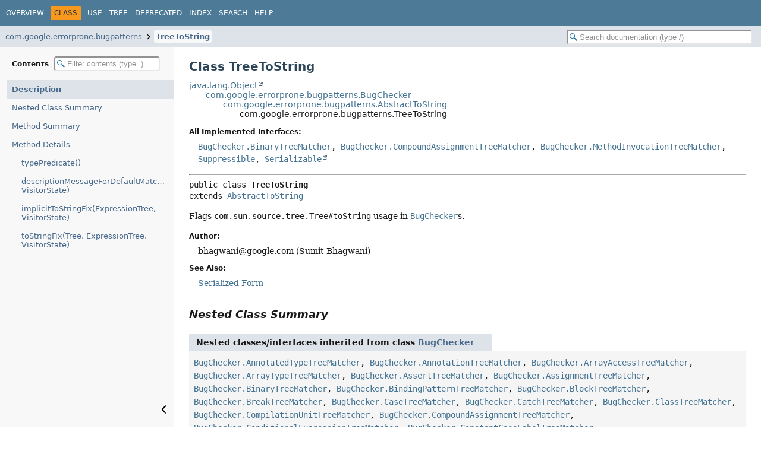

--- FILE ---
content_type: text/html; charset=utf-8
request_url: https://errorprone.info/api/latest/com/google/errorprone/bugpatterns/TreeToString.html
body_size: 4772
content:
<!DOCTYPE HTML>
<html lang>
<head>
<!-- Generated by javadoc (25) -->
<title>TreeToString (Error Prone parent POM 1.0-HEAD-SNAPSHOT API)</title>
<meta name="viewport" content="width=device-width, initial-scale=1">
<meta http-equiv="Content-Type" content="text/html; charset=UTF-8">
<meta name="description" content="declaration: package: com.google.errorprone.bugpatterns, class: TreeToString">
<meta name="generator" content="javadoc/ClassWriter">
<link rel="stylesheet" type="text/css" href="../../../../resource-files/jquery-ui.min.css">
<link rel="stylesheet" type="text/css" href="../../../../resource-files/stylesheet.css">
<script type="text/javascript" src="../../../../script-files/script.js"></script>
<script type="text/javascript" src="../../../../script-files/jquery-3.7.1.min.js"></script>
<script type="text/javascript" src="../../../../script-files/jquery-ui.min.js"></script>
</head>
<body class="class-declaration-page">
<script type="text/javascript">const pathtoroot = "../../../../";
loadScripts(document, 'script');</script>
<noscript>
<div>JavaScript is disabled on your browser.</div>
</noscript>
<header role="banner">
<nav role="navigation">
<!-- ========= START OF TOP NAVBAR ======= -->
<div class="top-nav" id="navbar-top">
<div class="nav-content">
<div class="nav-menu-button"><button id="navbar-toggle-button" aria-controls="navbar-top" aria-expanded="false" aria-label="Toggle navigation links"><span class="nav-bar-toggle-icon">&nbsp;</span><span class="nav-bar-toggle-icon">&nbsp;</span><span class="nav-bar-toggle-icon">&nbsp;</span></button></div>
<div class="skip-nav"><a href="#skip-navbar-top" title="Skip navigation links">Skip navigation links</a></div>
<ul id="navbar-top-firstrow" class="nav-list" title="Navigation">
<li><a href="../../../../index.html">Overview</a></li>
<li class="nav-bar-cell1-rev">Class</li>
<li><a href="class-use/TreeToString.html">Use</a></li>
<li><a href="package-tree.html">Tree</a></li>
<li><a href="../../../../deprecated-list.html">Deprecated</a></li>
<li><a href="../../../../index-all.html">Index</a></li>
<li><a href="../../../../search.html">Search</a></li>
<li><a href="../../../../help-doc.html#class">Help</a></li>
</ul>
</div>
</div>
<div class="sub-nav">
<div class="nav-content">
<ol class="sub-nav-list">
<li><a href="package-summary.html">com.google.errorprone.bugpatterns</a></li>
<li><a href="TreeToString.html" class="current-selection">TreeToString</a></li>
</ol>
<div class="nav-list-search"><input type="text" id="search-input" disabled placeholder="Search documentation (type /)" aria-label="Search in documentation" autocomplete="off" spellcheck="false"><input type="reset" id="reset-search" disabled value="Reset"></div>
</div>
</div>
<!-- ========= END OF TOP NAVBAR ========= -->
<span class="skip-nav" id="skip-navbar-top"></span></nav>
</header>
<div class="main-grid">
<nav role="navigation" class="toc" aria-label="Table of contents">
<div class="toc-header">Contents&nbsp;<input type="text" class="filter-input" disabled placeholder="Filter contents (type .)" aria-label="Filter table of contents" autocomplete="off" spellcheck="false"><input type="reset" class="reset-filter" disabled tabindex="-1" value="Reset"></div>
<ol class="toc-list" tabindex="-1">
<li><a href="#" tabindex="0">Description</a></li>
<li><a href="#nested-class-summary" tabindex="0">Nested Class Summary</a></li>
<li><a href="#method-summary" tabindex="0">Method Summary</a></li>
<li><a href="#method-detail" tabindex="0">Method Details</a>
<ol class="toc-list">
<li><a href="#typePredicate()" tabindex="0">typePredicate()</a></li>
<li><a href="#descriptionMessageForDefaultMatch(com.sun.tools.javac.code.Type,com.google.errorprone.VisitorState)" tabindex="0">descriptionMessageForDefaultMatch(Type, VisitorState)</a></li>
<li><a href="#implicitToStringFix(com.sun.source.tree.ExpressionTree,com.google.errorprone.VisitorState)" tabindex="0">implicitToStringFix(ExpressionTree, VisitorState)</a></li>
<li><a href="#toStringFix(com.sun.source.tree.Tree,com.sun.source.tree.ExpressionTree,com.google.errorprone.VisitorState)" tabindex="0">toStringFix(Tree, ExpressionTree, VisitorState)</a></li>
</ol>
</li>
</ol>
<button class="hide-sidebar"><span>Hide sidebar&nbsp;</span><img src="../../../../resource-files/left.svg" alt="Hide sidebar"></button><button class="show-sidebar"><img src="../../../../resource-files/right.svg" alt="Show sidebar"><span>&nbsp;Show sidebar</span></button></nav>
<main role="main">
<!-- ======== START OF CLASS DATA ======== -->
<div class="header">
<h1 title="Class TreeToString" class="title">Class TreeToString</h1>
</div>
<div class="inheritance" title="Inheritance Tree"><a href="https://docs.oracle.com/en/java/javase/21/docs/api/java.base/java/lang/Object.html" title="class or interface in java.lang" class="external-link">java.lang.Object</a>
<div class="inheritance"><a href="BugChecker.html" title="class in com.google.errorprone.bugpatterns">com.google.errorprone.bugpatterns.BugChecker</a>
<div class="inheritance"><a href="AbstractToString.html" title="class in com.google.errorprone.bugpatterns">com.google.errorprone.bugpatterns.AbstractToString</a>
<div class="inheritance">com.google.errorprone.bugpatterns.TreeToString</div>
</div>
</div>
</div>
<section class="class-description" id="class-description">
<dl class="notes">
<dt>All Implemented Interfaces:</dt>
<dd><code><a href="BugChecker.BinaryTreeMatcher.html" title="interface in com.google.errorprone.bugpatterns">BugChecker.BinaryTreeMatcher</a>, <a href="BugChecker.CompoundAssignmentTreeMatcher.html" title="interface in com.google.errorprone.bugpatterns">BugChecker.CompoundAssignmentTreeMatcher</a>, <a href="BugChecker.MethodInvocationTreeMatcher.html" title="interface in com.google.errorprone.bugpatterns">BugChecker.MethodInvocationTreeMatcher</a>, <a href="../matchers/Suppressible.html" title="interface in com.google.errorprone.matchers">Suppressible</a>, <a href="https://docs.oracle.com/en/java/javase/21/docs/api/java.base/java/io/Serializable.html" title="class or interface in java.io" class="external-link">Serializable</a></code></dd>
</dl>
<hr>
<div class="horizontal-scroll">
<div class="type-signature"><span class="modifiers">public class </span><span class="element-name type-name-label">TreeToString</span>
<span class="extends-implements">extends <a href="AbstractToString.html" title="class in com.google.errorprone.bugpatterns">AbstractToString</a></span></div>
<div class="block">Flags <code>com.sun.source.tree.Tree#toString</code> usage in <a href="BugChecker.html" title="class in com.google.errorprone.bugpatterns"><code>BugChecker</code></a>s.</div>
<dl class="notes">
<dt>Author:</dt>
<dd>bhagwani@google.com (Sumit Bhagwani)</dd>
<dt>See Also:</dt>
<dd>
<ul class="tag-list">
<li><a href="../../../../serialized-form.html#com.google.errorprone.bugpatterns.TreeToString">Serialized Form</a></li>
</ul>
</dd>
</dl>
</div>
</section>
<section class="summary">
<ul class="summary-list">
<!-- ======== NESTED CLASS SUMMARY ======== -->
<li>
<section class="nested-class-summary" id="nested-class-summary">
<h2>Nested Class Summary</h2>
<div class="inherited-list">
<h3 id="nested-classes-inherited-from-class-com.google.errorprone.bugpatterns.BugChecker">Nested classes/interfaces inherited from class&nbsp;<a href="BugChecker.html#nested-class-summary" title="class in com.google.errorprone.bugpatterns">BugChecker</a></h3>
<code><a href="BugChecker.AnnotatedTypeTreeMatcher.html" title="interface in com.google.errorprone.bugpatterns">BugChecker.AnnotatedTypeTreeMatcher</a>, <a href="BugChecker.AnnotationTreeMatcher.html" title="interface in com.google.errorprone.bugpatterns">BugChecker.AnnotationTreeMatcher</a>, <a href="BugChecker.ArrayAccessTreeMatcher.html" title="interface in com.google.errorprone.bugpatterns">BugChecker.ArrayAccessTreeMatcher</a>, <a href="BugChecker.ArrayTypeTreeMatcher.html" title="interface in com.google.errorprone.bugpatterns">BugChecker.ArrayTypeTreeMatcher</a>, <a href="BugChecker.AssertTreeMatcher.html" title="interface in com.google.errorprone.bugpatterns">BugChecker.AssertTreeMatcher</a>, <a href="BugChecker.AssignmentTreeMatcher.html" title="interface in com.google.errorprone.bugpatterns">BugChecker.AssignmentTreeMatcher</a>, <a href="BugChecker.BinaryTreeMatcher.html" title="interface in com.google.errorprone.bugpatterns">BugChecker.BinaryTreeMatcher</a>, <a href="BugChecker.BindingPatternTreeMatcher.html" title="interface in com.google.errorprone.bugpatterns">BugChecker.BindingPatternTreeMatcher</a>, <a href="BugChecker.BlockTreeMatcher.html" title="interface in com.google.errorprone.bugpatterns">BugChecker.BlockTreeMatcher</a>, <a href="BugChecker.BreakTreeMatcher.html" title="interface in com.google.errorprone.bugpatterns">BugChecker.BreakTreeMatcher</a>, <a href="BugChecker.CaseTreeMatcher.html" title="interface in com.google.errorprone.bugpatterns">BugChecker.CaseTreeMatcher</a>, <a href="BugChecker.CatchTreeMatcher.html" title="interface in com.google.errorprone.bugpatterns">BugChecker.CatchTreeMatcher</a>, <a href="BugChecker.ClassTreeMatcher.html" title="interface in com.google.errorprone.bugpatterns">BugChecker.ClassTreeMatcher</a>, <a href="BugChecker.CompilationUnitTreeMatcher.html" title="interface in com.google.errorprone.bugpatterns">BugChecker.CompilationUnitTreeMatcher</a>, <a href="BugChecker.CompoundAssignmentTreeMatcher.html" title="interface in com.google.errorprone.bugpatterns">BugChecker.CompoundAssignmentTreeMatcher</a>, <a href="BugChecker.ConditionalExpressionTreeMatcher.html" title="interface in com.google.errorprone.bugpatterns">BugChecker.ConditionalExpressionTreeMatcher</a>, <a href="BugChecker.ConstantCaseLabelTreeMatcher.html" title="interface in com.google.errorprone.bugpatterns">BugChecker.ConstantCaseLabelTreeMatcher</a>, <a href="BugChecker.ContinueTreeMatcher.html" title="interface in com.google.errorprone.bugpatterns">BugChecker.ContinueTreeMatcher</a>, <a href="BugChecker.DeconstructionPatternTreeMatcher.html" title="interface in com.google.errorprone.bugpatterns">BugChecker.DeconstructionPatternTreeMatcher</a>, <a href="BugChecker.DefaultCaseLabelTreeMatcher.html" title="interface in com.google.errorprone.bugpatterns">BugChecker.DefaultCaseLabelTreeMatcher</a>, <a href="BugChecker.DoWhileLoopTreeMatcher.html" title="interface in com.google.errorprone.bugpatterns">BugChecker.DoWhileLoopTreeMatcher</a>, <a href="BugChecker.EmptyStatementTreeMatcher.html" title="interface in com.google.errorprone.bugpatterns">BugChecker.EmptyStatementTreeMatcher</a>, <a href="BugChecker.EnhancedForLoopTreeMatcher.html" title="interface in com.google.errorprone.bugpatterns">BugChecker.EnhancedForLoopTreeMatcher</a>, <a href="BugChecker.ExportsTreeMatcher.html" title="interface in com.google.errorprone.bugpatterns">BugChecker.ExportsTreeMatcher</a>, <a href="BugChecker.ExpressionStatementTreeMatcher.html" title="interface in com.google.errorprone.bugpatterns">BugChecker.ExpressionStatementTreeMatcher</a>, <a href="BugChecker.ForLoopTreeMatcher.html" title="interface in com.google.errorprone.bugpatterns">BugChecker.ForLoopTreeMatcher</a>, <a href="BugChecker.IdentifierTreeMatcher.html" title="interface in com.google.errorprone.bugpatterns">BugChecker.IdentifierTreeMatcher</a>, <a href="BugChecker.IfTreeMatcher.html" title="interface in com.google.errorprone.bugpatterns">BugChecker.IfTreeMatcher</a>, <a href="BugChecker.ImportTreeMatcher.html" title="interface in com.google.errorprone.bugpatterns">BugChecker.ImportTreeMatcher</a>, <a href="BugChecker.InstanceOfTreeMatcher.html" title="interface in com.google.errorprone.bugpatterns">BugChecker.InstanceOfTreeMatcher</a>, <a href="BugChecker.IntersectionTypeTreeMatcher.html" title="interface in com.google.errorprone.bugpatterns">BugChecker.IntersectionTypeTreeMatcher</a>, <a href="BugChecker.LabeledStatementTreeMatcher.html" title="interface in com.google.errorprone.bugpatterns">BugChecker.LabeledStatementTreeMatcher</a>, <a href="BugChecker.LambdaExpressionTreeMatcher.html" title="interface in com.google.errorprone.bugpatterns">BugChecker.LambdaExpressionTreeMatcher</a>, <a href="BugChecker.LiteralTreeMatcher.html" title="interface in com.google.errorprone.bugpatterns">BugChecker.LiteralTreeMatcher</a>, <a href="BugChecker.MemberReferenceTreeMatcher.html" title="interface in com.google.errorprone.bugpatterns">BugChecker.MemberReferenceTreeMatcher</a>, <a href="BugChecker.MemberSelectTreeMatcher.html" title="interface in com.google.errorprone.bugpatterns">BugChecker.MemberSelectTreeMatcher</a>, <a href="BugChecker.MethodInvocationTreeMatcher.html" title="interface in com.google.errorprone.bugpatterns">BugChecker.MethodInvocationTreeMatcher</a>, <a href="BugChecker.MethodTreeMatcher.html" title="interface in com.google.errorprone.bugpatterns">BugChecker.MethodTreeMatcher</a>, <a href="BugChecker.ModifiersTreeMatcher.html" title="interface in com.google.errorprone.bugpatterns">BugChecker.ModifiersTreeMatcher</a>, <a href="BugChecker.ModuleTreeMatcher.html" title="interface in com.google.errorprone.bugpatterns">BugChecker.ModuleTreeMatcher</a>, <a href="BugChecker.NewArrayTreeMatcher.html" title="interface in com.google.errorprone.bugpatterns">BugChecker.NewArrayTreeMatcher</a>, <a href="BugChecker.NewClassTreeMatcher.html" title="interface in com.google.errorprone.bugpatterns">BugChecker.NewClassTreeMatcher</a>, <a href="BugChecker.OpensTreeMatcher.html" title="interface in com.google.errorprone.bugpatterns">BugChecker.OpensTreeMatcher</a>, <a href="BugChecker.PackageTreeMatcher.html" title="interface in com.google.errorprone.bugpatterns">BugChecker.PackageTreeMatcher</a>, <a href="BugChecker.ParameterizedTypeTreeMatcher.html" title="interface in com.google.errorprone.bugpatterns">BugChecker.ParameterizedTypeTreeMatcher</a>, <a href="BugChecker.ParenthesizedTreeMatcher.html" title="interface in com.google.errorprone.bugpatterns">BugChecker.ParenthesizedTreeMatcher</a>, <a href="BugChecker.PatternCaseLabelTreeMatcher.html" title="interface in com.google.errorprone.bugpatterns">BugChecker.PatternCaseLabelTreeMatcher</a>, <a href="BugChecker.PrimitiveTypeTreeMatcher.html" title="interface in com.google.errorprone.bugpatterns">BugChecker.PrimitiveTypeTreeMatcher</a>, <a href="BugChecker.ProvidesTreeMatcher.html" title="interface in com.google.errorprone.bugpatterns">BugChecker.ProvidesTreeMatcher</a>, <a href="BugChecker.RequiresTreeMatcher.html" title="interface in com.google.errorprone.bugpatterns">BugChecker.RequiresTreeMatcher</a>, <a href="BugChecker.ReturnTreeMatcher.html" title="interface in com.google.errorprone.bugpatterns">BugChecker.ReturnTreeMatcher</a>, <a href="BugChecker.SuppressibleTreePathScanner.html" title="class in com.google.errorprone.bugpatterns">BugChecker.SuppressibleTreePathScanner</a>&lt;R,<wbr>P&gt;, <a href="BugChecker.SwitchExpressionTreeMatcher.html" title="interface in com.google.errorprone.bugpatterns">BugChecker.SwitchExpressionTreeMatcher</a>, <a href="BugChecker.SwitchTreeMatcher.html" title="interface in com.google.errorprone.bugpatterns">BugChecker.SwitchTreeMatcher</a>, <a href="BugChecker.SynchronizedTreeMatcher.html" title="interface in com.google.errorprone.bugpatterns">BugChecker.SynchronizedTreeMatcher</a>, <a href="BugChecker.ThrowTreeMatcher.html" title="interface in com.google.errorprone.bugpatterns">BugChecker.ThrowTreeMatcher</a>, <a href="BugChecker.TryTreeMatcher.html" title="interface in com.google.errorprone.bugpatterns">BugChecker.TryTreeMatcher</a>, <a href="BugChecker.TypeCastTreeMatcher.html" title="interface in com.google.errorprone.bugpatterns">BugChecker.TypeCastTreeMatcher</a>, <a href="BugChecker.TypeParameterTreeMatcher.html" title="interface in com.google.errorprone.bugpatterns">BugChecker.TypeParameterTreeMatcher</a>, <a href="BugChecker.UnaryTreeMatcher.html" title="interface in com.google.errorprone.bugpatterns">BugChecker.UnaryTreeMatcher</a>, <a href="BugChecker.UnionTypeTreeMatcher.html" title="interface in com.google.errorprone.bugpatterns">BugChecker.UnionTypeTreeMatcher</a>, <a href="BugChecker.UsesTreeMatcher.html" title="interface in com.google.errorprone.bugpatterns">BugChecker.UsesTreeMatcher</a>, <a href="BugChecker.VariableTreeMatcher.html" title="interface in com.google.errorprone.bugpatterns">BugChecker.VariableTreeMatcher</a>, <a href="BugChecker.WhileLoopTreeMatcher.html" title="interface in com.google.errorprone.bugpatterns">BugChecker.WhileLoopTreeMatcher</a>, <a href="BugChecker.WildcardTreeMatcher.html" title="interface in com.google.errorprone.bugpatterns">BugChecker.WildcardTreeMatcher</a>, <a href="BugChecker.YieldTreeMatcher.html" title="interface in com.google.errorprone.bugpatterns">BugChecker.YieldTreeMatcher</a></code></div>
</section>
</li>
<!-- ========== METHOD SUMMARY =========== -->
<li>
<section class="method-summary" id="method-summary">
<h2>Method Summary</h2>
<div id="method-summary-table">
<div class="table-tabs" role="tablist" aria-orientation="horizontal"><button id="method-summary-table-tab0" role="tab" aria-selected="true" aria-controls="method-summary-table.tabpanel" tabindex="0" onkeydown="switchTab(event)" onclick="show('method-summary-table', 'method-summary-table', 3)" class="active-table-tab">All Methods</button><button id="method-summary-table-tab2" role="tab" aria-selected="false" aria-controls="method-summary-table.tabpanel" tabindex="-1" onkeydown="switchTab(event)" onclick="show('method-summary-table', 'method-summary-table-tab2', 3)" class="table-tab">Instance Methods</button><button id="method-summary-table-tab4" role="tab" aria-selected="false" aria-controls="method-summary-table.tabpanel" tabindex="-1" onkeydown="switchTab(event)" onclick="show('method-summary-table', 'method-summary-table-tab4', 3)" class="table-tab">Concrete Methods</button></div>
<div id="method-summary-table.tabpanel" role="tabpanel" aria-labelledby="method-summary-table-tab0">
<div class="summary-table three-column-summary">
<div class="table-header col-first">Modifier and Type</div>
<div class="table-header col-second">Method</div>
<div class="table-header col-last">Description</div>
<div class="col-first even-row-color method-summary-table method-summary-table-tab2 method-summary-table-tab4"><code>protected <a href="https://docs.oracle.com/en/java/javase/21/docs/api/java.base/java/util/Optional.html" title="class or interface in java.util" class="external-link">Optional</a><wbr>&lt;<a href="https://docs.oracle.com/en/java/javase/21/docs/api/java.base/java/lang/String.html" title="class or interface in java.lang" class="external-link">String</a>&gt;</code></div>
<div class="col-second even-row-color method-summary-table method-summary-table-tab2 method-summary-table-tab4"><code><a href="#descriptionMessageForDefaultMatch(com.sun.tools.javac.code.Type,com.google.errorprone.VisitorState)" class="member-name-link">descriptionMessageForDefaultMatch</a><wbr>(com.sun.tools.javac.code.Type&nbsp;type,
 <a href="../VisitorState.html" title="class in com.google.errorprone">VisitorState</a>&nbsp;state)</code></div>
<div class="col-last even-row-color method-summary-table method-summary-table-tab2 method-summary-table-tab4">
<div class="block">Adds the description message for match on the type without fixes.</div>
</div>
<div class="col-first odd-row-color method-summary-table method-summary-table-tab2 method-summary-table-tab4"><code>protected <a href="https://docs.oracle.com/en/java/javase/21/docs/api/java.base/java/util/Optional.html" title="class or interface in java.util" class="external-link">Optional</a><wbr>&lt;<a href="../fixes/Fix.html" title="interface in com.google.errorprone.fixes">Fix</a>&gt;</code></div>
<div class="col-second odd-row-color method-summary-table method-summary-table-tab2 method-summary-table-tab4"><code><a href="#implicitToStringFix(com.sun.source.tree.ExpressionTree,com.google.errorprone.VisitorState)" class="member-name-link">implicitToStringFix</a><wbr>(<a href="https://docs.oracle.com/en/java/javase/21/docs/api/jdk.compiler/com/sun/source/tree/ExpressionTree.html" title="class or interface in com.sun.source.tree" class="external-link">ExpressionTree</a>&nbsp;tree,
 <a href="../VisitorState.html" title="class in com.google.errorprone">VisitorState</a>&nbsp;state)</code></div>
<div class="col-last odd-row-color method-summary-table method-summary-table-tab2 method-summary-table-tab4">
<div class="block">Constructs a fix for an implicit toString call, e.g. from string concatenation or from passing
an argument to <code>println</code> or <code>StringBuilder.append</code>.</div>
</div>
<div class="col-first even-row-color method-summary-table method-summary-table-tab2 method-summary-table-tab4"><code>protected <a href="https://docs.oracle.com/en/java/javase/21/docs/api/java.base/java/util/Optional.html" title="class or interface in java.util" class="external-link">Optional</a><wbr>&lt;<a href="../fixes/Fix.html" title="interface in com.google.errorprone.fixes">Fix</a>&gt;</code></div>
<div class="col-second even-row-color method-summary-table method-summary-table-tab2 method-summary-table-tab4"><code><a href="#toStringFix(com.sun.source.tree.Tree,com.sun.source.tree.ExpressionTree,com.google.errorprone.VisitorState)" class="member-name-link">toStringFix</a><wbr>(<a href="https://docs.oracle.com/en/java/javase/21/docs/api/jdk.compiler/com/sun/source/tree/Tree.html" title="class or interface in com.sun.source.tree" class="external-link">Tree</a>&nbsp;parent,
 <a href="https://docs.oracle.com/en/java/javase/21/docs/api/jdk.compiler/com/sun/source/tree/ExpressionTree.html" title="class or interface in com.sun.source.tree" class="external-link">ExpressionTree</a>&nbsp;tree,
 <a href="../VisitorState.html" title="class in com.google.errorprone">VisitorState</a>&nbsp;state)</code></div>
<div class="col-last even-row-color method-summary-table method-summary-table-tab2 method-summary-table-tab4">
<div class="block">Constructs a fix for an explicit toString call, e.g. from <code>Object.toString()</code> or <code>
String.valueOf()</code>.</div>
</div>
<div class="col-first odd-row-color method-summary-table method-summary-table-tab2 method-summary-table-tab4"><code>protected <a href="../predicates/TypePredicate.html" title="interface in com.google.errorprone.predicates">TypePredicate</a></code></div>
<div class="col-second odd-row-color method-summary-table method-summary-table-tab2 method-summary-table-tab4"><code><a href="#typePredicate()" class="member-name-link">typePredicate</a>()</code></div>
<div class="col-last odd-row-color method-summary-table method-summary-table-tab2 method-summary-table-tab4">
<div class="block">The type to match on.</div>
</div>
</div>
</div>
</div>
<div class="inherited-list">
<h3 id="methods-inherited-from-class-com.google.errorprone.bugpatterns.AbstractToString">Methods inherited from class&nbsp;<a href="AbstractToString.html#method-summary" title="class in com.google.errorprone.bugpatterns">AbstractToString</a></h3>
<code><a href="AbstractToString.html#allowableToStringKind(com.google.errorprone.bugpatterns.AbstractToString.ToStringKind)" title="allowableToStringKind(AbstractToString.ToStringKind)">allowableToStringKind</a>, <a href="AbstractToString.html#matchBinary(com.sun.source.tree.BinaryTree,com.google.errorprone.VisitorState)" title="matchBinary(BinaryTree, VisitorState)">matchBinary</a>, <a href="AbstractToString.html#matchCompoundAssignment(com.sun.source.tree.CompoundAssignmentTree,com.google.errorprone.VisitorState)" title="matchCompoundAssignment(CompoundAssignmentTree, VisitorState)">matchCompoundAssignment</a>, <a href="AbstractToString.html#matchMethodInvocation(com.sun.source.tree.MethodInvocationTree,com.google.errorprone.VisitorState)" title="matchMethodInvocation(MethodInvocationTree, VisitorState)">matchMethodInvocation</a></code></div>
<div class="inherited-list">
<h3 id="methods-inherited-from-class-com.google.errorprone.bugpatterns.BugChecker">Methods inherited from class&nbsp;<a href="BugChecker.html#method-summary" title="class in com.google.errorprone.bugpatterns">BugChecker</a></h3>
<code><a href="BugChecker.html#allNames()" title="allNames()">allNames</a>, <a href="BugChecker.html#buildDescription(com.google.errorprone.fixes.ErrorPronePosition)" title="buildDescription(ErrorPronePosition)">buildDescription</a>, <a href="BugChecker.html#buildDescription(com.sun.source.tree.Tree)" title="buildDescription(Tree)">buildDescription</a>, <a href="BugChecker.html#buildDescription(com.sun.tools.javac.tree.JCTree)" title="buildDescription(JCTree)">buildDescription</a>, <a href="BugChecker.html#buildDescription(com.sun.tools.javac.util.JCDiagnostic.DiagnosticPosition)" title="buildDescription(JCDiagnostic.DiagnosticPosition)">buildDescription</a>, <a href="BugChecker.html#canonicalName()" title="canonicalName()">canonicalName</a>, <a href="BugChecker.html#customSuppressionAnnotations()" title="customSuppressionAnnotations()">customSuppressionAnnotations</a>, <a href="BugChecker.html#defaultSeverity()" title="defaultSeverity()">defaultSeverity</a>, <a href="BugChecker.html#describeMatch(com.google.errorprone.fixes.ErrorPronePosition)" title="describeMatch(ErrorPronePosition)">describeMatch</a>, <a href="BugChecker.html#describeMatch(com.google.errorprone.fixes.ErrorPronePosition,com.google.errorprone.fixes.Fix)" title="describeMatch(ErrorPronePosition, Fix)">describeMatch</a>, <a href="BugChecker.html#describeMatch(com.sun.source.tree.Tree)" title="describeMatch(Tree)">describeMatch</a>, <a href="BugChecker.html#describeMatch(com.sun.source.tree.Tree,com.google.errorprone.fixes.Fix)" title="describeMatch(Tree, Fix)">describeMatch</a>, <a href="BugChecker.html#describeMatch(com.sun.tools.javac.tree.JCTree)" title="describeMatch(JCTree)">describeMatch</a>, <a href="BugChecker.html#describeMatch(com.sun.tools.javac.tree.JCTree,com.google.errorprone.fixes.Fix)" title="describeMatch(JCTree, Fix)">describeMatch</a>, <a href="BugChecker.html#describeMatch(com.sun.tools.javac.util.JCDiagnostic.DiagnosticPosition)" title="describeMatch(JCDiagnostic.DiagnosticPosition)">describeMatch</a>, <a href="BugChecker.html#describeMatch(com.sun.tools.javac.util.JCDiagnostic.DiagnosticPosition,com.google.errorprone.fixes.Fix)" title="describeMatch(JCDiagnostic.DiagnosticPosition, Fix)">describeMatch</a>, <a href="BugChecker.html#disableable()" title="disableable()">disableable</a>, <a href="BugChecker.html#equals(java.lang.Object)" title="equals(Object)">equals</a>, <a href="BugChecker.html#hashCode()" title="hashCode()">hashCode</a>, <a href="BugChecker.html#isSuppressed(com.sun.source.tree.Tree,com.google.errorprone.VisitorState)" title="isSuppressed(Tree, VisitorState)">isSuppressed</a>, <a href="BugChecker.html#isSuppressed(com.sun.tools.javac.code.Symbol,com.google.errorprone.VisitorState)" title="isSuppressed(Symbol, VisitorState)">isSuppressed</a>, <a href="BugChecker.html#linkUrl()" title="linkUrl()">linkUrl</a>, <a href="BugChecker.html#message()" title="message()">message</a>, <a href="BugChecker.html#supportsSuppressWarnings()" title="supportsSuppressWarnings()">supportsSuppressWarnings</a>, <a href="BugChecker.html#suppressedByAnyOf(java.util.Set,com.google.errorprone.VisitorState)" title="suppressedByAnyOf(Set, VisitorState)">suppressedByAnyOf</a>, <a href="BugChecker.html#suppressedRegions(com.google.errorprone.VisitorState)" title="suppressedRegions(VisitorState)">suppressedRegions</a></code></div>
<div class="inherited-list">
<h3 id="methods-inherited-from-class-java.lang.Object">Methods inherited from class&nbsp;<a href="https://docs.oracle.com/en/java/javase/21/docs/api/java.base/java/lang/Object.html#method-summary" title="class or interface in java.lang" class="external-link">Object</a></h3>
<code><a href="https://docs.oracle.com/en/java/javase/21/docs/api/java.base/java/lang/Object.html#clone()" title="class or interface in java.lang" class="external-link">clone</a>, <a href="https://docs.oracle.com/en/java/javase/21/docs/api/java.base/java/lang/Object.html#finalize()" title="class or interface in java.lang" class="external-link">finalize</a>, <a href="https://docs.oracle.com/en/java/javase/21/docs/api/java.base/java/lang/Object.html#getClass()" title="class or interface in java.lang" class="external-link">getClass</a>, <a href="https://docs.oracle.com/en/java/javase/21/docs/api/java.base/java/lang/Object.html#notify()" title="class or interface in java.lang" class="external-link">notify</a>, <a href="https://docs.oracle.com/en/java/javase/21/docs/api/java.base/java/lang/Object.html#notifyAll()" title="class or interface in java.lang" class="external-link">notifyAll</a>, <a href="https://docs.oracle.com/en/java/javase/21/docs/api/java.base/java/lang/Object.html#toString()" title="class or interface in java.lang" class="external-link">toString</a>, <a href="https://docs.oracle.com/en/java/javase/21/docs/api/java.base/java/lang/Object.html#wait()" title="class or interface in java.lang" class="external-link">wait</a>, <a href="https://docs.oracle.com/en/java/javase/21/docs/api/java.base/java/lang/Object.html#wait(long)" title="class or interface in java.lang" class="external-link">wait</a>, <a href="https://docs.oracle.com/en/java/javase/21/docs/api/java.base/java/lang/Object.html#wait(long,int)" title="class or interface in java.lang" class="external-link">wait</a></code></div>
<div class="inherited-list">
<h3 id="methods-inherited-from-class-com.google.errorprone.matchers.Suppressible">Methods inherited from interface&nbsp;<a href="../matchers/Suppressible.html#method-summary" title="interface in com.google.errorprone.matchers">Suppressible</a></h3>
<code><a href="../matchers/Suppressible.html#allNames()" title="allNames()">allNames</a>, <a href="../matchers/Suppressible.html#canonicalName()" title="canonicalName()">canonicalName</a>, <a href="../matchers/Suppressible.html#customSuppressionAnnotations()" title="customSuppressionAnnotations()">customSuppressionAnnotations</a>, <a href="../matchers/Suppressible.html#supportsSuppressWarnings()" title="supportsSuppressWarnings()">supportsSuppressWarnings</a>, <a href="../matchers/Suppressible.html#suppressedByAnyOf(java.util.Set,com.google.errorprone.VisitorState)" title="suppressedByAnyOf(Set, VisitorState)">suppressedByAnyOf</a></code></div>
</section>
</li>
</ul>
</section>
<section class="details">
<ul class="details-list">
<!-- ============ METHOD DETAIL ========== -->
<li>
<section class="method-details" id="method-detail">
<h2>Method Details</h2>
<ul class="member-list">
<li>
<section class="detail" id="typePredicate()">
<h3>typePredicate</h3>
<div class="horizontal-scroll">
<div class="member-signature"><span class="modifiers">protected</span>&nbsp;<span class="return-type"><a href="../predicates/TypePredicate.html" title="interface in com.google.errorprone.predicates">TypePredicate</a></span>&nbsp;<span class="element-name">typePredicate</span>()</div>
<div class="block"><span class="description-from-type-label">Description copied from class:&nbsp;<code><a href="AbstractToString.html#typePredicate()">AbstractToString</a></code></span></div>
<div class="block">The type to match on.</div>
<dl class="notes">
<dt>Specified by:</dt>
<dd><code><a href="AbstractToString.html#typePredicate()">typePredicate</a></code>&nbsp;in class&nbsp;<code><a href="AbstractToString.html" title="class in com.google.errorprone.bugpatterns">AbstractToString</a></code></dd>
</dl>
</div>
</section>
</li>
<li>
<section class="detail" id="descriptionMessageForDefaultMatch(com.sun.tools.javac.code.Type,com.google.errorprone.VisitorState)">
<h3>descriptionMessageForDefaultMatch</h3>
<div class="horizontal-scroll">
<div class="member-signature"><span class="modifiers">protected</span>&nbsp;<span class="return-type"><a href="https://docs.oracle.com/en/java/javase/21/docs/api/java.base/java/util/Optional.html" title="class or interface in java.util" class="external-link">Optional</a>&lt;<a href="https://docs.oracle.com/en/java/javase/21/docs/api/java.base/java/lang/String.html" title="class or interface in java.lang" class="external-link">String</a>&gt;</span>&nbsp;<span class="element-name">descriptionMessageForDefaultMatch</span><wbr><span class="parameters">(com.sun.tools.javac.code.Type&nbsp;type,
 <a href="../VisitorState.html" title="class in com.google.errorprone">VisitorState</a>&nbsp;state)</span></div>
<div class="block"><span class="description-from-type-label">Description copied from class:&nbsp;<code><a href="AbstractToString.html#descriptionMessageForDefaultMatch(com.sun.tools.javac.code.Type,com.google.errorprone.VisitorState)">AbstractToString</a></code></span></div>
<div class="block">Adds the description message for match on the type without fixes.</div>
<dl class="notes">
<dt>Overrides:</dt>
<dd><code><a href="AbstractToString.html#descriptionMessageForDefaultMatch(com.sun.tools.javac.code.Type,com.google.errorprone.VisitorState)">descriptionMessageForDefaultMatch</a></code>&nbsp;in class&nbsp;<code><a href="AbstractToString.html" title="class in com.google.errorprone.bugpatterns">AbstractToString</a></code></dd>
</dl>
</div>
</section>
</li>
<li>
<section class="detail" id="implicitToStringFix(com.sun.source.tree.ExpressionTree,com.google.errorprone.VisitorState)">
<h3>implicitToStringFix</h3>
<div class="horizontal-scroll">
<div class="member-signature"><span class="modifiers">protected</span>&nbsp;<span class="return-type"><a href="https://docs.oracle.com/en/java/javase/21/docs/api/java.base/java/util/Optional.html" title="class or interface in java.util" class="external-link">Optional</a>&lt;<a href="../fixes/Fix.html" title="interface in com.google.errorprone.fixes">Fix</a>&gt;</span>&nbsp;<span class="element-name">implicitToStringFix</span><wbr><span class="parameters">(<a href="https://docs.oracle.com/en/java/javase/21/docs/api/jdk.compiler/com/sun/source/tree/ExpressionTree.html" title="class or interface in com.sun.source.tree" class="external-link">ExpressionTree</a>&nbsp;tree,
 <a href="../VisitorState.html" title="class in com.google.errorprone">VisitorState</a>&nbsp;state)</span></div>
<div class="block"><span class="description-from-type-label">Description copied from class:&nbsp;<code><a href="AbstractToString.html#implicitToStringFix(com.sun.source.tree.ExpressionTree,com.google.errorprone.VisitorState)">AbstractToString</a></code></span></div>
<div class="block">Constructs a fix for an implicit toString call, e.g. from string concatenation or from passing
an argument to <code>println</code> or <code>StringBuilder.append</code>.</div>
<dl class="notes">
<dt>Specified by:</dt>
<dd><code><a href="AbstractToString.html#implicitToStringFix(com.sun.source.tree.ExpressionTree,com.google.errorprone.VisitorState)">implicitToStringFix</a></code>&nbsp;in class&nbsp;<code><a href="AbstractToString.html" title="class in com.google.errorprone.bugpatterns">AbstractToString</a></code></dd>
<dt>Parameters:</dt>
<dd><code>tree</code> - the tree node for the expression being converted to a String</dd>
</dl>
</div>
</section>
</li>
<li>
<section class="detail" id="toStringFix(com.sun.source.tree.Tree,com.sun.source.tree.ExpressionTree,com.google.errorprone.VisitorState)">
<h3>toStringFix</h3>
<div class="horizontal-scroll">
<div class="member-signature"><span class="modifiers">protected</span>&nbsp;<span class="return-type"><a href="https://docs.oracle.com/en/java/javase/21/docs/api/java.base/java/util/Optional.html" title="class or interface in java.util" class="external-link">Optional</a>&lt;<a href="../fixes/Fix.html" title="interface in com.google.errorprone.fixes">Fix</a>&gt;</span>&nbsp;<span class="element-name">toStringFix</span><wbr><span class="parameters">(<a href="https://docs.oracle.com/en/java/javase/21/docs/api/jdk.compiler/com/sun/source/tree/Tree.html" title="class or interface in com.sun.source.tree" class="external-link">Tree</a>&nbsp;parent,
 <a href="https://docs.oracle.com/en/java/javase/21/docs/api/jdk.compiler/com/sun/source/tree/ExpressionTree.html" title="class or interface in com.sun.source.tree" class="external-link">ExpressionTree</a>&nbsp;tree,
 <a href="../VisitorState.html" title="class in com.google.errorprone">VisitorState</a>&nbsp;state)</span></div>
<div class="block"><span class="description-from-type-label">Description copied from class:&nbsp;<code><a href="AbstractToString.html#toStringFix(com.sun.source.tree.Tree,com.sun.source.tree.ExpressionTree,com.google.errorprone.VisitorState)">AbstractToString</a></code></span></div>
<div class="block">Constructs a fix for an explicit toString call, e.g. from <code>Object.toString()</code> or <code>
String.valueOf()</code>.</div>
<dl class="notes">
<dt>Specified by:</dt>
<dd><code><a href="AbstractToString.html#toStringFix(com.sun.source.tree.Tree,com.sun.source.tree.ExpressionTree,com.google.errorprone.VisitorState)">toStringFix</a></code>&nbsp;in class&nbsp;<code><a href="AbstractToString.html" title="class in com.google.errorprone.bugpatterns">AbstractToString</a></code></dd>
<dt>Parameters:</dt>
<dd><code>parent</code> - the expression's parent (e.g. <code>String.valueOf(expression)</code>)</dd>
</dl>
</div>
</section>
</li>
</ul>
</section>
</li>
</ul>
</section>
<!-- ========= END OF CLASS DATA ========= -->
<footer role="contentinfo">
<hr>
<p class="legal-copy"><small>Copyright &#169; 2026 <a href="https://www.google.com">Google LLC</a>. All rights reserved.</small></p>
</footer>
</main>
</div>
</body>
</html>


--- FILE ---
content_type: application/javascript; charset=utf-8
request_url: https://errorprone.info/api/latest/tag-search-index.js
body_size: -87
content:
tagSearchIndex = [{"l":"@DoNotCall and deprecation","h":"annotation interface com.google.errorprone.annotations.DoNotCall","k":"16","u":"com/google/errorprone/annotations/DoNotCall.html#-donotcall-and-deprecation-heading"},{"l":"Constant Field Values","h":"","k":"18","u":"constant-values.html"},{"l":"Serialized Form","h":"","k":"18","u":"serialized-form.html"},{"l":"Tool support","h":"annotation interface com.google.errorprone.annotations.DoNotCall","k":"16","u":"com/google/errorprone/annotations/DoNotCall.html#tool-support-heading"}];updateSearchResults();